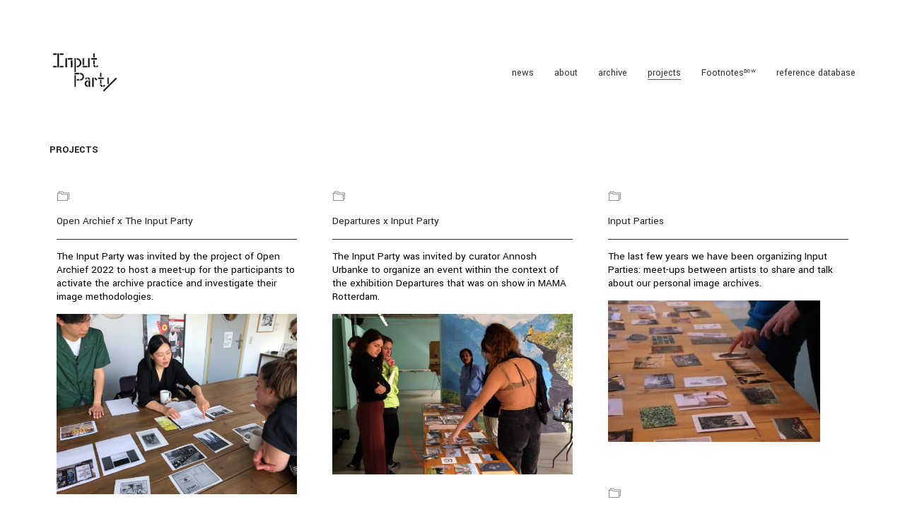

--- FILE ---
content_type: text/html; charset=UTF-8
request_url: https://inputparty.nl/projects/
body_size: 8250
content:
<!DOCTYPE html>

<html class="no-js" lang="en-US">
<head>
    <meta charset="UTF-8">
    <meta name="viewport" content="width=device-width, initial-scale=1.0">

	<title>projects &#8211; Input Party</title>
<link rel="preconnect" href="https://fonts.googleapis.com">
<link rel="preconnect" href="https://fonts.gstatic.com" crossorigin>
<link rel="preload" href="https://fonts.gstatic.com/s/librebaskerville/v9/kmKnZrc3Hgbbcjq75U4uslyuy4kn0qNZaxMaC82U.woff2" as="font" type="font/woff2" crossorigin>
<link rel="preload" href="https://fonts.gstatic.com/s/librebaskerville/v9/kmKhZrc3Hgbbcjq75U4uslyuy4kn0qNcWxEQDO-Wyrs.woff2" as="font" type="font/woff2" crossorigin>
<link rel="preload" href="https://fonts.gstatic.com/s/librebaskerville/v9/kmKiZrc3Hgbbcjq75U4uslyuy4kn0qviTgY3KcC-wLOj.woff2" as="font" type="font/woff2" crossorigin>
<link rel="preload" href="https://fonts.gstatic.com/s/yantramanav/v6/flUhRqu5zY00QEpyWJYWN59Yf_NeKBMet5Hg.woff2" as="font" type="font/woff2" crossorigin>
<link rel="preload" href="https://fonts.gstatic.com/s/yantramanav/v6/flU8Rqu5zY00QEpyWJYWN5fzXeZzCh40.woff2" as="font" type="font/woff2" crossorigin>
<link rel="preload" href="https://fonts.gstatic.com/s/yantramanav/v6/flUhRqu5zY00QEpyWJYWN59IePNeKBMet5Hg.woff2" as="font" type="font/woff2" crossorigin>
<meta name='robots' content='max-image-preview:large' />
<link rel='dns-prefetch' href='//fonts.googleapis.com' />
<link rel='dns-prefetch' href='//s.w.org' />
<link rel="alternate" type="application/rss+xml" title="Input Party &raquo; Feed" href="https://inputparty.nl/feed/" />
<link rel="alternate" type="application/rss+xml" title="Input Party &raquo; Comments Feed" href="https://inputparty.nl/comments/feed/" />
    <meta property="og:type" content="article">
    <meta property="og:title" content="projects">
    <meta property="og:url" content="https://inputparty.nl/projects/">
    <meta property="og:site_name" content="Input Party">

	
			<script>
			window._wpemojiSettings = {"baseUrl":"https:\/\/s.w.org\/images\/core\/emoji\/13.1.0\/72x72\/","ext":".png","svgUrl":"https:\/\/s.w.org\/images\/core\/emoji\/13.1.0\/svg\/","svgExt":".svg","source":{"concatemoji":"https:\/\/inputparty.nl\/wp-includes\/js\/wp-emoji-release.min.js?ver=5.8.12"}};
			!function(e,a,t){var n,r,o,i=a.createElement("canvas"),p=i.getContext&&i.getContext("2d");function s(e,t){var a=String.fromCharCode;p.clearRect(0,0,i.width,i.height),p.fillText(a.apply(this,e),0,0);e=i.toDataURL();return p.clearRect(0,0,i.width,i.height),p.fillText(a.apply(this,t),0,0),e===i.toDataURL()}function c(e){var t=a.createElement("script");t.src=e,t.defer=t.type="text/javascript",a.getElementsByTagName("head")[0].appendChild(t)}for(o=Array("flag","emoji"),t.supports={everything:!0,everythingExceptFlag:!0},r=0;r<o.length;r++)t.supports[o[r]]=function(e){if(!p||!p.fillText)return!1;switch(p.textBaseline="top",p.font="600 32px Arial",e){case"flag":return s([127987,65039,8205,9895,65039],[127987,65039,8203,9895,65039])?!1:!s([55356,56826,55356,56819],[55356,56826,8203,55356,56819])&&!s([55356,57332,56128,56423,56128,56418,56128,56421,56128,56430,56128,56423,56128,56447],[55356,57332,8203,56128,56423,8203,56128,56418,8203,56128,56421,8203,56128,56430,8203,56128,56423,8203,56128,56447]);case"emoji":return!s([10084,65039,8205,55357,56613],[10084,65039,8203,55357,56613])}return!1}(o[r]),t.supports.everything=t.supports.everything&&t.supports[o[r]],"flag"!==o[r]&&(t.supports.everythingExceptFlag=t.supports.everythingExceptFlag&&t.supports[o[r]]);t.supports.everythingExceptFlag=t.supports.everythingExceptFlag&&!t.supports.flag,t.DOMReady=!1,t.readyCallback=function(){t.DOMReady=!0},t.supports.everything||(n=function(){t.readyCallback()},a.addEventListener?(a.addEventListener("DOMContentLoaded",n,!1),e.addEventListener("load",n,!1)):(e.attachEvent("onload",n),a.attachEvent("onreadystatechange",function(){"complete"===a.readyState&&t.readyCallback()})),(n=t.source||{}).concatemoji?c(n.concatemoji):n.wpemoji&&n.twemoji&&(c(n.twemoji),c(n.wpemoji)))}(window,document,window._wpemojiSettings);
		</script>
		<style>
img.wp-smiley,
img.emoji {
	display: inline !important;
	border: none !important;
	box-shadow: none !important;
	height: 1em !important;
	width: 1em !important;
	margin: 0 .07em !important;
	vertical-align: -0.1em !important;
	background: none !important;
	padding: 0 !important;
}
</style>
	<link rel='stylesheet' id='layerslider-css'  href='https://inputparty.nl/wp-content/plugins/LayerSlider/assets/static/layerslider/css/layerslider.css?ver=6.11.8' media='all' />
<link rel='stylesheet' id='ls-google-fonts-css'  href='https://fonts.googleapis.com/css?family=Lato:100,300,regular,700,900%7COpen+Sans:300%7CIndie+Flower:regular%7COswald:300,regular,700&#038;subset=latin%2Clatin-ext' media='all' />
<link rel='stylesheet' id='wp-block-library-css'  href='https://inputparty.nl/wp-includes/css/dist/block-library/style.min.css?ver=5.8.12' media='all' />
<link rel='stylesheet' id='wp-components-css'  href='https://inputparty.nl/wp-includes/css/dist/components/style.min.css?ver=5.8.12' media='all' />
<link rel='stylesheet' id='wp-block-editor-css'  href='https://inputparty.nl/wp-includes/css/dist/block-editor/style.min.css?ver=5.8.12' media='all' />
<link rel='stylesheet' id='wp-nux-css'  href='https://inputparty.nl/wp-includes/css/dist/nux/style.min.css?ver=5.8.12' media='all' />
<link rel='stylesheet' id='wp-reusable-blocks-css'  href='https://inputparty.nl/wp-includes/css/dist/reusable-blocks/style.min.css?ver=5.8.12' media='all' />
<link rel='stylesheet' id='wp-editor-css'  href='https://inputparty.nl/wp-includes/css/dist/editor/style.min.css?ver=5.8.12' media='all' />
<link rel='stylesheet' id='my_block-gvb-style-css-css'  href='https://inputparty.nl/wp-content/plugins/variable-column-block/dist/blocks.style.build.css?ver=5.8.12' media='all' />
<link rel='stylesheet' id='fontawesome-free-css'  href='https://inputparty.nl/wp-content/plugins/getwid/vendors/fontawesome-free/css/all.min.css?ver=5.5.0' media='all' />
<link rel='stylesheet' id='slick-css'  href='https://inputparty.nl/wp-content/plugins/getwid/vendors/slick/slick/slick.min.css?ver=1.9.0' media='all' />
<link rel='stylesheet' id='slick-theme-css'  href='https://inputparty.nl/wp-content/plugins/getwid/vendors/slick/slick/slick-theme.min.css?ver=1.9.0' media='all' />
<link rel='stylesheet' id='magnific-popup-css'  href='https://inputparty.nl/wp-content/plugins/getwid/vendors/magnific-popup/magnific-popup.min.css?ver=1.1.0' media='all' />
<link rel='stylesheet' id='getwid-blocks-css'  href='https://inputparty.nl/wp-content/plugins/getwid/assets/css/blocks.style.css?ver=1.7.4' media='all' />
<style id='getwid-blocks-inline-css'>
.wp-block-getwid-section .wp-block-getwid-section__wrapper .wp-block-getwid-section__inner-wrapper{max-width: 945px;}
</style>
<link rel='stylesheet' id='js_composer_front-css'  href='https://inputparty.nl/wp-content/plugins/js_composer/assets/css/js_composer.min.css?ver=6.7.0' media='all' />
<link rel='stylesheet' id='kalium-bootstrap-css-css'  href='https://inputparty.nl/wp-content/themes/kalium/assets/css/bootstrap.min.css?ver=3.4.2.001' media='all' />
<link rel='stylesheet' id='kalium-theme-base-css-css'  href='https://inputparty.nl/wp-content/themes/kalium/assets/css/base.min.css?ver=3.4.2.001' media='all' />
<link rel='stylesheet' id='kalium-theme-style-new-css-css'  href='https://inputparty.nl/wp-content/themes/kalium/assets/css/new/style.min.css?ver=3.4.2.001' media='all' />
<link rel='stylesheet' id='kalium-theme-other-css-css'  href='https://inputparty.nl/wp-content/themes/kalium/assets/css/other.min.css?ver=3.4.2.001' media='all' />
<link rel='stylesheet' id='kalium-style-css-css'  href='https://inputparty.nl/wp-content/themes/kalium/style.css?ver=3.4.2.001' media='all' />
<link rel='stylesheet' id='custom-skin-css'  href='https://inputparty.nl/wp-content/themes/kalium/assets/css/custom-skin.css?ver=19fbef545aa9e11556b090e8bab9026e' media='all' />
<link rel='stylesheet' id='typolab-libre-baskerville-font-3-css'  href='https://fonts.googleapis.com/css2?family=Libre+Baskerville%3Aital%2Cwght%400%2C400%3B0%2C700%3B1%2C400&#038;display=swap&#038;ver=3.4.2' media='all' />
<link rel='stylesheet' id='typolab-yantramanav-font-4-css'  href='https://fonts.googleapis.com/css2?family=Yantramanav%3Awght%40300%3B400%3B700&#038;display=swap&#038;ver=3.4.2' media='all' />
    <script type="text/javascript">
		var ajaxurl = ajaxurl || 'https://inputparty.nl/wp-admin/admin-ajax.php';
		    </script>
	
<style data-custom-selectors>.basker{font-family:"Libre Baskerville";font-style:normal;font-weight:normal;font-size:14px}basker{font-family:"Libre Baskerville";font-style:normal;font-weight:normal;font-size:14px}H6{font-family:"Libre Baskerville";font-style:normal;font-weight:700;text-transform:uppercase;font-size:24px;letter-spacing:0.5px}h3{font-family:"Libre Baskerville";font-style:normal;font-weight:700;text-transform:capitalize}</style>
<style data-base-selectors>body{font-family:"Yantramanav";font-style:normal;font-weight:normal}h1, .h1, .section-title h1, h2, .h2, .single-post .post-comments--section-title h2, .section-title h2, h3, .h3, .section-title h3, h4, .h4, .section-title h4, h5, .h5, h6, .h6{font-family:"Yantramanav";font-style:normal;font-weight:700}p, .section-title p{font-family:"Yantramanav";font-style:normal;font-weight:normal}</style>
<style data-custom-selectors>h3{font-family:"Yantramanav";font-style:normal;font-weight:700;text-transform:uppercase;font-size:12px}yan{font-size:16px}</style><script type='text/javascript' src='https://inputparty.nl/wp-includes/js/jquery/jquery.min.js?ver=3.6.0' id='jquery-core-js'></script>
<script type='text/javascript' src='https://inputparty.nl/wp-includes/js/jquery/jquery-migrate.min.js?ver=3.3.2' id='jquery-migrate-js'></script>
<script type='text/javascript' id='layerslider-utils-js-extra'>
/* <![CDATA[ */
var LS_Meta = {"v":"6.11.8","fixGSAP":"1"};
/* ]]> */
</script>
<script type='text/javascript' src='https://inputparty.nl/wp-content/plugins/LayerSlider/assets/static/layerslider/js/layerslider.utils.js?ver=6.11.8' id='layerslider-utils-js'></script>
<script type='text/javascript' src='https://inputparty.nl/wp-content/plugins/LayerSlider/assets/static/layerslider/js/layerslider.kreaturamedia.jquery.js?ver=6.11.8' id='layerslider-js'></script>
<script type='text/javascript' src='https://inputparty.nl/wp-content/plugins/LayerSlider/assets/static/layerslider/js/layerslider.transitions.js?ver=6.11.8' id='layerslider-transitions-js'></script>
<meta name="generator" content="Powered by LayerSlider 6.11.8 - Multi-Purpose, Responsive, Parallax, Mobile-Friendly Slider Plugin for WordPress." />
<!-- LayerSlider updates and docs at: https://layerslider.kreaturamedia.com -->
<link rel="https://api.w.org/" href="https://inputparty.nl/wp-json/" /><link rel="alternate" type="application/json" href="https://inputparty.nl/wp-json/wp/v2/pages/1435" /><link rel="EditURI" type="application/rsd+xml" title="RSD" href="https://inputparty.nl/xmlrpc.php?rsd" />
<link rel="wlwmanifest" type="application/wlwmanifest+xml" href="https://inputparty.nl/wp-includes/wlwmanifest.xml" /> 
<meta name="generator" content="WordPress 5.8.12" />
<link rel="canonical" href="https://inputparty.nl/projects/" />
<link rel='shortlink' href='https://inputparty.nl/?p=1435' />
<link rel="alternate" type="application/json+oembed" href="https://inputparty.nl/wp-json/oembed/1.0/embed?url=https%3A%2F%2Finputparty.nl%2Fprojects%2F" />
<link rel="alternate" type="text/xml+oembed" href="https://inputparty.nl/wp-json/oembed/1.0/embed?url=https%3A%2F%2Finputparty.nl%2Fprojects%2F&#038;format=xml" />
<style id="theme-custom-css">}.titlepostgrid{font-weight: bold;font-size: 16px;}.projecttext{width:30%}.wp-block-column p{width:80%;}.border{border:solid, black, 1px;color:black;}.header-logo {    font-size: 16px !important;}a{color:black;}.archivetitle{font-size:10px !important;}h2{font-size:16px !important;}h3{font-size:14px !important;}h4{font-size:14px !important;text-transform: uppercase;}.portfolio-holder .item-box .info{padding:0px;}.header-logo{font-size:14px;}.intro{width:100%;;font-size:14px;margin:0px;}.richtlijnen{font-size:16px;}.borderblock{border:2px;border:black;}.main-header{padding-top:20px;padding-bottom:20px;}.main-header.menu-type-standard-menu .standard-menu-container ul.menu>li>a{font-size:14px !important;}.wrapper a:after {    content: '';    overflow: hidden;    position: absolute;    left: 0;    display: block;    width: 0;    background-color: #fffff;-webkit-transition-duration: 0s !important;-moz-transition-duration: 0s !important;-o-transition-duration: 0s !important;transition-duration: 0s !important;}.wrapper a:hover {-webkit-transition-duration: 0s !important;-moz-transition-duration: 0s !important;-o-transition-duration: 0s !important;transition-duration: 0s !important;}.vc_grid-item {border:1px;border-color:black;}.vc_btn3.vc_btn3-color-white, .vc_btn3.vc_btn3-color-white.vc_btn3-style-flat a:hover{background-color: #fffff !important;}div.pp_default .pp_expand {display: none!important;}div.pp_default .pp_nav { display: none!important;}div.pp_default .pp_gallery { display: none!important;}div.pp_default .pp_close { background: url(https://upload.wikimedia.org/wikipedia/commons/a/a0/OOjs_UI_icon_close.svg) 2px 1px no-repeat !important;}.vc_icon_element.vc_icon_element-outer .vc_icon_element-inner {    text-align: center;    display: inline-block;    border: 2px solid transparent;    width: 1em;    height: 1em;    box-sizing: content-box;    position: relative;}.date{font-size:90%;padding-left:30%;}.lijn hr {border:solid, black, 1px;}.vc_images_carousel .vc_carousel-control {    position: absolute;    padding: 0;    top: 50%;    left: 0;    bottom: 0;    margin-top: -15px;    width: 60px;    height: 30px;    color: white;background-color:black;    font-size: 60px;opacity:0;    text-align: center;    -webkit-tap-highlight-color: transparent;}.lg-outer .lg-thumb-outer{display:none;}.lg-outer.lg-pull-caption-up.lg-thumb-open .lg-sub-html{bottom:0px;}</style><script>var mobile_menu_breakpoint = 768;</script><style data-appended-custom-css="true">@media screen and (min-width:769px) { .mobile-menu-wrapper,.mobile-menu-overlay,.header-block__item--mobile-menu-toggle {display: none;} }</style><style data-appended-custom-css="true">@media screen and (max-width:768px) { .header-block__item--standard-menu-container {display: none;} }</style><meta name="generator" content="Powered by WPBakery Page Builder - drag and drop page builder for WordPress."/>
<meta name="generator" content="Powered by Slider Revolution 6.5.5 - responsive, Mobile-Friendly Slider Plugin for WordPress with comfortable drag and drop interface." />
<link rel="icon" href="https://inputparty.nl/wp-content/uploads/2021/07/cropped-favicon2-32x32.png" sizes="32x32" />
<link rel="icon" href="https://inputparty.nl/wp-content/uploads/2021/07/cropped-favicon2-192x192.png" sizes="192x192" />
<link rel="apple-touch-icon" href="https://inputparty.nl/wp-content/uploads/2021/07/cropped-favicon2-180x180.png" />
<meta name="msapplication-TileImage" content="https://inputparty.nl/wp-content/uploads/2021/07/cropped-favicon2-270x270.png" />
<script type="text/javascript">function setREVStartSize(e){
			//window.requestAnimationFrame(function() {				 
				window.RSIW = window.RSIW===undefined ? window.innerWidth : window.RSIW;	
				window.RSIH = window.RSIH===undefined ? window.innerHeight : window.RSIH;	
				try {								
					var pw = document.getElementById(e.c).parentNode.offsetWidth,
						newh;
					pw = pw===0 || isNaN(pw) ? window.RSIW : pw;
					e.tabw = e.tabw===undefined ? 0 : parseInt(e.tabw);
					e.thumbw = e.thumbw===undefined ? 0 : parseInt(e.thumbw);
					e.tabh = e.tabh===undefined ? 0 : parseInt(e.tabh);
					e.thumbh = e.thumbh===undefined ? 0 : parseInt(e.thumbh);
					e.tabhide = e.tabhide===undefined ? 0 : parseInt(e.tabhide);
					e.thumbhide = e.thumbhide===undefined ? 0 : parseInt(e.thumbhide);
					e.mh = e.mh===undefined || e.mh=="" || e.mh==="auto" ? 0 : parseInt(e.mh,0);		
					if(e.layout==="fullscreen" || e.l==="fullscreen") 						
						newh = Math.max(e.mh,window.RSIH);					
					else{					
						e.gw = Array.isArray(e.gw) ? e.gw : [e.gw];
						for (var i in e.rl) if (e.gw[i]===undefined || e.gw[i]===0) e.gw[i] = e.gw[i-1];					
						e.gh = e.el===undefined || e.el==="" || (Array.isArray(e.el) && e.el.length==0)? e.gh : e.el;
						e.gh = Array.isArray(e.gh) ? e.gh : [e.gh];
						for (var i in e.rl) if (e.gh[i]===undefined || e.gh[i]===0) e.gh[i] = e.gh[i-1];
											
						var nl = new Array(e.rl.length),
							ix = 0,						
							sl;					
						e.tabw = e.tabhide>=pw ? 0 : e.tabw;
						e.thumbw = e.thumbhide>=pw ? 0 : e.thumbw;
						e.tabh = e.tabhide>=pw ? 0 : e.tabh;
						e.thumbh = e.thumbhide>=pw ? 0 : e.thumbh;					
						for (var i in e.rl) nl[i] = e.rl[i]<window.RSIW ? 0 : e.rl[i];
						sl = nl[0];									
						for (var i in nl) if (sl>nl[i] && nl[i]>0) { sl = nl[i]; ix=i;}															
						var m = pw>(e.gw[ix]+e.tabw+e.thumbw) ? 1 : (pw-(e.tabw+e.thumbw)) / (e.gw[ix]);					
						newh =  (e.gh[ix] * m) + (e.tabh + e.thumbh);
					}
					var el = document.getElementById(e.c);
					if (el!==null && el) el.style.height = newh+"px";					
					el = document.getElementById(e.c+"_wrapper");
					if (el!==null && el) {
						el.style.height = newh+"px";
						el.style.display = "block";
					}
				} catch(e){
					console.log("Failure at Presize of Slider:" + e)
				}					   
			//});
		  };</script>
<style type="text/css" data-type="vc_shortcodes-custom-css">.vc_custom_1653031217324{background-color: #ffffff !important;border-radius: 2px !important;}</style><noscript><style> .wpb_animate_when_almost_visible { opacity: 1; }</style></noscript></head>
<body class="page-template-default page page-id-1435 has-page-borders wpb-js-composer js-comp-ver-6.7.0 vc_responsive">

<style data-appended-custom-css="true">.page-border > .top-border, .page-border > .right-border, .page-border > .bottom-border, .page-border > .left-border {padding: 0px; background: #0a0909 !important;}</style><style data-appended-custom-css="true">@media screen and (min-width: 768px) { body > .wrapper, .top-menu-container, .portfolio-description-container, .single-portfolio-holder .portfolio-navigation, .portfolio-slider-nav, .site-footer, .woocommerce-demo-store .woocommerce-store-notice, .fullscreen-menu-footer {margin: 0px;} }</style><style data-appended-custom-css="true">@media screen and (min-width: 992px) { .site-footer.fixed-footer {left: 0px; right: 0px;} }</style><style data-appended-custom-css="true">.main-header.fullwidth-header, demo_store, .nivo-lightbox-theme-default .nivo-lightbox-close {margin-left: 0px; margin-right: 0px;}</style><style data-appended-custom-css="true">.nivo-lightbox-theme-default .nivo-lightbox-close {margin-top: 0px; margin-top: 0px;}</style><style data-appended-custom-css="true">body {height: calc(100% - 0px); min-height: calc(100% - 0px);}</style><style data-appended-custom-css="true">.has-page-borders.has-fixed-footer .wrapper {min-height: calc(100vh - 0px);}</style><div class="page-border" data-wow-duration="1s" data-wow-delay="0.2s">
	<div class="top-border"></div>
	<div class="right-border"></div>
	<div class="bottom-border"></div>
	<div class="left-border"></div>
</div>
<div class="mobile-menu-wrapper mobile-menu-slide">

    <div class="mobile-menu-container">

		<ul id="menu-home" class="menu"><li id="menu-item-54" class="menu-item menu-item-type-post_type menu-item-object-page menu-item-home menu-item-54"><a href="https://inputparty.nl/">news</a></li>
<li id="menu-item-68" class="menu-item menu-item-type-post_type menu-item-object-page menu-item-68"><a href="https://inputparty.nl/info/">about</a></li>
<li id="menu-item-2581" class="menu-item menu-item-type-post_type menu-item-object-page menu-item-2581"><a href="https://inputparty.nl/archive/">archive</a></li>
<li id="menu-item-1453" class="menu-item menu-item-type-post_type menu-item-object-page current-menu-item page_item page-item-1435 current_page_item menu-item-1453"><a href="https://inputparty.nl/projects/" aria-current="page">projects</a></li>
<li id="menu-item-3460" class="menu-item menu-item-type-post_type menu-item-object-page menu-item-3460"><a href="https://inputparty.nl/footnotes/">Footnotesⁿᵉʷ</a></li>
<li id="menu-item-1258" class="menu-item menu-item-type-post_type menu-item-object-page menu-item-1258"><a href="https://inputparty.nl/referencedatabase/">reference database</a></li>
</ul>
		            <form role="search" method="get" class="search-form" action="https://inputparty.nl/">
                <input type="search" class="search-field" placeholder="Search site..." value="" name="s" id="search_mobile_inp"/>

                <label for="search_mobile_inp">
                    <i class="fa fa-search"></i>
                </label>

                <input type="submit" class="search-submit" value="Go"/>
            </form>
		
		
		
    </div>

</div>

<div class="mobile-menu-overlay"></div>
<div class="wrapper" id="main-wrapper">

	    <header class="site-header main-header menu-type-standard-menu">

		<div class="header-block">

	
	<div class="header-block__row-container container">

		<div class="header-block__row header-block__row--main">
			        <div class="header-block__column header-block__logo header-block--auto-grow">
			<style data-appended-custom-css="true">.logo-image {width:100px;height:65px;}</style><style data-appended-custom-css="true">@media screen and (max-width: 768px) { .logo-image {width:100px;height:65px;} }</style>    <a href="https://inputparty.nl" class="header-logo logo-image">
		            <img src="https://inputparty.nl/wp-content/uploads/2020/01/INPUT_PARTY_LOGO-2.png" class="main-logo" width="100" height="100" alt="Input Party"/>
		    </a>
        </div>
		        <div class="header-block__column header-block--content-right header-block--align-right">

            <div class="header-block__items-row">
				<div class="header-block__item header-block__item--type-menu-main-menu header-block__item--standard-menu-container"><div class="standard-menu-container menu-skin-dark"><nav class="nav-container-main-menu"><ul id="menu-home-1" class="menu"><li class="menu-item menu-item-type-post_type menu-item-object-page menu-item-home menu-item-54"><a href="https://inputparty.nl/"><span>news</span></a></li>
<li class="menu-item menu-item-type-post_type menu-item-object-page menu-item-68"><a href="https://inputparty.nl/info/"><span>about</span></a></li>
<li class="menu-item menu-item-type-post_type menu-item-object-page menu-item-2581"><a href="https://inputparty.nl/archive/"><span>archive</span></a></li>
<li class="menu-item menu-item-type-post_type menu-item-object-page current-menu-item page_item page-item-1435 current_page_item menu-item-1453"><a href="https://inputparty.nl/projects/" aria-current="page"><span>projects</span></a></li>
<li class="menu-item menu-item-type-post_type menu-item-object-page menu-item-3460"><a href="https://inputparty.nl/footnotes/"><span>Footnotesⁿᵉʷ</span></a></li>
<li class="menu-item menu-item-type-post_type menu-item-object-page menu-item-1258"><a href="https://inputparty.nl/referencedatabase/"><span>reference database</span></a></li>
</ul></nav></div></div><div class="header-block__item header-block__item--type-menu-main-menu header-block__item--mobile-menu-toggle"><a href="#" class="toggle-bars menu-skin-dark" aria-label="Toggle navigation" data-action="mobile-menu">            <span class="toggle-bars__column toggle-bars__column--right">
                <span class="toggle-bars__text toggle-bars__text--show">MENU</span>
                <span class="toggle-bars__text toggle-bars__text--hide">CLOSE</span>
            </span>
			</a></div>            </div>

        </div>
				</div>

	</div>

	
</div>

    </header>

    <div class="vc-container">
		<div class="vc-row-container container"><div class="vc_row wpb_row vc_row-fluid"><div class="wpb_column vc_column_container vc_col-sm-12"><div class="vc_column-inner"><div class="wpb_wrapper"><div class="section-title ">
    <H3>Projects</H3>
</div>
<div class="vc_grid-container-wrapper vc_clearfix vc_grid-animation-zoomIn">
	<div class="vc_grid-container vc_clearfix wpb_content_element vc_masonry_grid vc_custom_1653031217324" data-initial-loading-animation="zoomIn" data-vc-grid-settings="{&quot;page_id&quot;:1435,&quot;style&quot;:&quot;all-masonry&quot;,&quot;action&quot;:&quot;vc_get_vc_grid_data&quot;,&quot;shortcode_id&quot;:&quot;1653031203546-7e988fa3-151f-6&quot;,&quot;tag&quot;:&quot;vc_masonry_grid&quot;}" data-vc-request="https://inputparty.nl/wp-admin/admin-ajax.php" data-vc-post-id="1435" data-vc-public-nonce="fb7a407698">
		
	</div>
</div></div></div></div><div class="wpb_column vc_column_container vc_col-sm-12"><div class="vc_column-inner"><div class="wpb_wrapper"></div></div></div><div class="wpb_column vc_column_container vc_col-sm-12"><div class="vc_column-inner"><div class="wpb_wrapper"></div></div></div></div></div>
    </div>
</div><!-- .wrapper -->

		<script type="text/javascript">
			window.RS_MODULES = window.RS_MODULES || {};
			window.RS_MODULES.modules = window.RS_MODULES.modules || {};
			window.RS_MODULES.waiting = window.RS_MODULES.waiting || [];
			window.RS_MODULES.defered = true;
			window.RS_MODULES.moduleWaiting = window.RS_MODULES.moduleWaiting || {};
			window.RS_MODULES.type = 'compiled';
		</script>
		<!-- Matomo --><script type="text/javascript">
var _paq = window._paq = window._paq || [];
_paq.push(['disableCookies']);_paq.push(['trackPageView']);_paq.push(['enableLinkTracking']);_paq.push(['alwaysUseSendBeacon']);_paq.push(['setTrackerUrl', "\/\/inputparty.nl\/wp-content\/plugins\/matomo\/app\/matomo.php"]);_paq.push(['setSiteId', '1']);var d=document, g=d.createElement('script'), s=d.getElementsByTagName('script')[0];
g.type='text/javascript'; g.async=true; g.src="\/\/inputparty.nl\/wp-content\/uploads\/matomo\/matomo.js"; s.parentNode.insertBefore(g,s);
</script>
<!-- End Matomo Code --><script type="application/ld+json">{"@context":"https:\/\/schema.org\/","@type":"Organization","name":"Input Party","url":"https:\/\/inputparty.nl","logo":"https:\/\/inputparty.nl\/wp-content\/uploads\/2020\/01\/INPUT_PARTY_LOGO-2.png"}</script><script type="text/html" id="wpb-modifications"></script><link rel='stylesheet' id='lightbox2-css'  href='https://inputparty.nl/wp-content/plugins/js_composer/assets/lib/bower/lightbox2/dist/css/lightbox.min.css?ver=6.7.0' media='all' />
<link rel='stylesheet' id='vc_pageable_owl-carousel-css-css'  href='https://inputparty.nl/wp-content/plugins/js_composer/assets/lib/owl-carousel2-dist/assets/owl.min.css?ver=6.7.0' media='all' />
<link rel='stylesheet' id='vc_animate-css-css'  href='https://inputparty.nl/wp-content/plugins/js_composer/assets/lib/bower/animate-css/animate.min.css?ver=6.7.0' media='all' />
<link rel='stylesheet' id='kalium-fontawesome-css-css'  href='https://inputparty.nl/wp-content/themes/kalium/assets/vendors/font-awesome/css/all.min.css?ver=3.4.2.001' media='all' />
<link rel='stylesheet' id='rs-plugin-settings-css'  href='https://inputparty.nl/wp-content/plugins/revslider/public/assets/css/rs6.css?ver=6.5.5' media='all' />
<style id='rs-plugin-settings-inline-css'>
#rs-demo-id {}
</style>
<script type='text/javascript' src='https://inputparty.nl/wp-content/plugins/variable-column-block/dist/frontend.js?ver=5.8.12' id='my_block-gvb-block-frontend-js-js'></script>
<script type='text/javascript' id='getwid-blocks-frontend-js-js-extra'>
/* <![CDATA[ */
var Getwid = {"settings":[],"ajax_url":"https:\/\/inputparty.nl\/wp-admin\/admin-ajax.php","nonces":{"recaptcha_v2_contact_form":"43f6c7c2c7"}};
/* ]]> */
</script>
<script type='text/javascript' src='https://inputparty.nl/wp-content/plugins/getwid/assets/js/frontend.blocks.js?ver=1.7.4' id='getwid-blocks-frontend-js-js'></script>
<script type='text/javascript' src='https://inputparty.nl/wp-content/plugins/revslider/public/assets/js/rbtools.min.js?ver=6.5.5' defer async id='tp-tools-js'></script>
<script type='text/javascript' src='https://inputparty.nl/wp-content/plugins/revslider/public/assets/js/rs6.min.js?ver=6.5.5' defer async id='revmin-js'></script>
<script type='text/javascript' src='https://inputparty.nl/wp-content/themes/kalium/assets/vendors/gsap/gsap.min.js?ver=3.4.2.001' id='kalium-gsap-js-js'></script>
<script type='text/javascript' src='https://inputparty.nl/wp-content/themes/kalium/assets/vendors/gsap/ScrollToPlugin.min.js?ver=3.4.2.001' id='kalium-gsap-scrollto-js-js'></script>
<script type='text/javascript' src='https://inputparty.nl/wp-content/themes/kalium/assets/vendors/scrollmagic/ScrollMagic.min.js?ver=3.4.2.001' id='kalium-scrollmagic-js-js'></script>
<script type='text/javascript' src='https://inputparty.nl/wp-content/themes/kalium/assets/vendors/scrollmagic/plugins/animation.gsap.min.js?ver=3.4.2.001' id='kalium-scrollmagic-gsap-js-js'></script>
<script type='text/javascript' src='https://inputparty.nl/wp-includes/js/wp-embed.min.js?ver=5.8.12' id='wp-embed-js'></script>
<script type='text/javascript' src='https://inputparty.nl/wp-content/plugins/js_composer/assets/js/dist/js_composer_front.min.js?ver=6.7.0' id='wpb_composer_front_js-js'></script>
<script type='text/javascript' src='https://inputparty.nl/wp-content/plugins/js_composer/assets/lib/bower/lightbox2/dist/js/lightbox.min.js?ver=6.7.0' id='lightbox2-js'></script>
<script type='text/javascript' src='https://inputparty.nl/wp-content/plugins/js_composer/assets/lib/bower/masonry/dist/masonry.pkgd.min.js?ver=6.7.0' id='vc_masonry-js'></script>
<script type='text/javascript' src='https://inputparty.nl/wp-content/plugins/js_composer/assets/lib/owl-carousel2-dist/owl.carousel.min.js?ver=6.7.0' id='vc_pageable_owl-carousel-js'></script>
<script type='text/javascript' src='https://inputparty.nl/wp-content/plugins/js_composer/assets/lib/bower/imagesloaded/imagesloaded.pkgd.min.js?ver=6.7.0' id='vc_grid-js-imagesloaded-js'></script>
<script type='text/javascript' src='https://inputparty.nl/wp-includes/js/underscore.min.js?ver=1.13.1' id='underscore-js'></script>
<script type='text/javascript' src='https://inputparty.nl/wp-content/plugins/js_composer/assets/lib/vc_waypoints/vc-waypoints.min.js?ver=6.7.0' id='vc_waypoints-js'></script>
<script type='text/javascript' src='https://inputparty.nl/wp-content/plugins/js_composer/assets/js/dist/vc_grid.min.js?ver=6.7.0' id='vc_grid-js'></script>
<script type='text/javascript' id='kalium-main-js-js-before'>
var _k = _k || {}; _k.enqueueAssets = {"js":{"light-gallery":[{"src":"https:\/\/inputparty.nl\/wp-content\/themes\/kalium\/assets\/vendors\/light-gallery\/lightgallery-all.min.js"}],"videojs":[{"src":"https:\/\/inputparty.nl\/wp-content\/themes\/kalium\/assets\/vendors\/video-js\/video.min.js"}]},"css":{"light-gallery":[{"src":"https:\/\/inputparty.nl\/wp-content\/themes\/kalium\/assets\/vendors\/light-gallery\/css\/lightgallery.min.css"},{"src":"https:\/\/inputparty.nl\/wp-content\/themes\/kalium\/assets\/vendors\/light-gallery\/css\/lg-transitions.min.css"}],"videojs":[{"src":"https:\/\/inputparty.nl\/wp-content\/themes\/kalium\/assets\/vendors\/video-js\/video-js.min.css"}]}};
var _k = _k || {}; _k.require = function(e){var t=e instanceof Array?e:[e],r=function(e){var t,t;e.match(/\.js(\?.*)?$/)?(t=document.createElement("script")).src=e:((t=document.createElement("link")).rel="stylesheet",t.href=e);var r=!1,a=jQuery("[data-deploader]").each((function(t,a){e!=jQuery(a).attr("src")&&e!=jQuery(a).attr("href")||(r=!0)})).length;r||(t.setAttribute("data-deploader",a),jQuery("head").append(t))},a;return new Promise((function(e,a){var n=0,c=function(t){if(t&&t.length){var a=t.shift(),n=a.match(/\.js(\?.*)?$/)?"script":"text";jQuery.ajax({dataType:n,url:a,cache:!0}).success((function(){r(a)})).always((function(){a.length&&c(t)}))}else e()};c(t)}))};;
</script>
<script type='text/javascript' src='https://inputparty.nl/wp-content/themes/kalium/assets/js/main.min.js?ver=3.4.2.001' id='kalium-main-js-js'></script>

<!-- TET: 0.130279 / 3.4.2 -->
</body>
</html>

--- FILE ---
content_type: text/html; charset=UTF-8
request_url: https://inputparty.nl/wp-admin/admin-ajax.php
body_size: 3719
content:
<style data-type="vc_shortcodes-custom-css">.vc_custom_1591631907913{margin-left: 0px !important;border-left-width: 0px !important;padding-left: 0px !important;}.vc_custom_1619773510234{margin-left: 0px !important;border-left-width: 0px !important;padding-left: 0px !important;}</style><style>
img.wp-smiley,
img.emoji {
	display: inline !important;
	border: none !important;
	box-shadow: none !important;
	height: 1em !important;
	width: 1em !important;
	margin: 0 .07em !important;
	vertical-align: -0.1em !important;
	background: none !important;
	padding: 0 !important;
}
</style>
	<link rel='stylesheet' id='dashicons-css'  href='https://inputparty.nl/wp-includes/css/dashicons.min.css?ver=5.8.12' media='all' />
<link rel='stylesheet' id='thickbox-css'  href='https://inputparty.nl/wp-includes/js/thickbox/thickbox.css?ver=5.8.12' media='all' />
<link rel='stylesheet' id='kalium-font-lineaicons-css-css'  href='https://inputparty.nl/wp-content/themes/kalium/assets/css/fonts/linea-iconfont/linea-iconfont-admin.css?ver=3.4.2.001' media='all' />
<div class="vc_grid vc_row vc_grid-gutter-30px vc_pageable-wrapper vc_hook_hover" data-vc-pageable-content="true"><div class="vc_pageable-slide-wrapper vc_clearfix" data-vc-grid-content="true"><div class="vc_grid-item vc_clearfix vc_col-sm-4 vc_grid-item-zone-c-bottom"><div class="vc_grid-item-mini vc_clearfix "><div class="vc_gitem-animated-block" ></div><div class="vc_gitem-zone vc_gitem-zone-c"><div class="vc_gitem-zone-mini"><div class="vc_gitem_row vc_row vc_gitem-row-position-top"><div class="vc_col-sm-12 vc_gitem-col vc_gitem-col-align-"><div class="vc_icon_element vc_icon_element-outer vc_custom_1591631907913 folder  vc_icon_element-align-left"><div class="vc_icon_element-inner vc_icon_element-color-black  vc_icon_element-size-xs  vc_icon_element-style- vc_icon_element-background-color-grey" ><span class="vc_icon_element-icon icon-basic-folder-multiple" ></span></div></div><div class="vc_custom_heading font-1 vc_custom_1619773510234 vc_gitem-post-data vc_gitem-post-data-source-post_title" ><div style="text-align: left" ><a href="https://inputparty.nl/open-archief-x-the-input-party/" class="vc_gitem-link" title="Open Archief x The Input Party">Open Archief x The Input Party</a></div></div><div class="vc_separator wpb_content_element vc_separator_align_center vc_sep_width_100 vc_sep_pos_align_left vc_separator_no_text vc_sep_color_black" ><span class="vc_sep_holder vc_sep_holder_l"><span  class="vc_sep_line"></span></span><span class="vc_sep_holder vc_sep_holder_r"><span  class="vc_sep_line"></span></span>
</div><div class="vc_custom_heading vc_gitem-post-data vc_gitem-post-data-source-post_excerpt" ><div style="text-align: left" ><p>The Input Party was invited by the project of Open Archief 2022 to host a meet-up for the participants to activate the archive practice and investigate their image methodologies.</p>
</div></div>
	<div class="wpb_single_image wpb_content_element vc_align_">
		<figure class="wpb_wrapper vc_figure">
			<a href="https://inputparty.nl/open-archief-x-the-input-party/" class="vc_gitem-link vc_single_image-wrapper vc_box_border_grey" title="Open Archief x The Input Party"><img width="600" height="450" src="https://inputparty.nl/wp-content/uploads/2022/05/IMG_3712-1-600x450.jpg" class="vc_single_image-img attachment-medium" alt="" loading="lazy" /></a>
		</figure>
	</div>
<div class="vc_gitem-post-meta-field-jaartal vc_gitem-align-left"></div></div></div></div></div></div><div class="vc_clearfix"></div></div><div class="vc_grid-item vc_clearfix vc_col-sm-4 vc_grid-item-zone-c-bottom"><div class="vc_grid-item-mini vc_clearfix "><div class="vc_gitem-animated-block" ></div><div class="vc_gitem-zone vc_gitem-zone-c"><div class="vc_gitem-zone-mini"><div class="vc_gitem_row vc_row vc_gitem-row-position-top"><div class="vc_col-sm-12 vc_gitem-col vc_gitem-col-align-"><div class="vc_icon_element vc_icon_element-outer vc_custom_1591631907913 folder  vc_icon_element-align-left"><div class="vc_icon_element-inner vc_icon_element-color-black  vc_icon_element-size-xs  vc_icon_element-style- vc_icon_element-background-color-grey" ><span class="vc_icon_element-icon icon-basic-folder-multiple" ></span></div></div><div class="vc_custom_heading font-1 vc_custom_1619773510234 vc_gitem-post-data vc_gitem-post-data-source-post_title" ><div style="text-align: left" ><a href="https://inputparty.nl/departures-x-input-party/" class="vc_gitem-link" title="Departures x Input Party">Departures x Input Party</a></div></div><div class="vc_separator wpb_content_element vc_separator_align_center vc_sep_width_100 vc_sep_pos_align_left vc_separator_no_text vc_sep_color_black" ><span class="vc_sep_holder vc_sep_holder_l"><span  class="vc_sep_line"></span></span><span class="vc_sep_holder vc_sep_holder_r"><span  class="vc_sep_line"></span></span>
</div><div class="vc_custom_heading vc_gitem-post-data vc_gitem-post-data-source-post_excerpt" ><div style="text-align: left" ><p>The Input Party was invited by curator Annosh Urbanke to organize an event within the context of the exhibition Departures that was on show in MAMA Rotterdam.</p>
</div></div>
	<div class="wpb_single_image wpb_content_element vc_align_">
		<figure class="wpb_wrapper vc_figure">
			<a href="https://inputparty.nl/departures-x-input-party/" class="vc_gitem-link vc_single_image-wrapper vc_box_border_grey" title="Departures x Input Party"><img width="600" height="400" src="https://inputparty.nl/wp-content/uploads/2021/10/DSCF8420-2-600x400.jpg" class="vc_single_image-img attachment-medium" alt="" loading="lazy" srcset="https://inputparty.nl/wp-content/uploads/2021/10/DSCF8420-2-600x400.jpg 600w, https://inputparty.nl/wp-content/uploads/2021/10/DSCF8420-2-768x512.jpg 768w, https://inputparty.nl/wp-content/uploads/2021/10/DSCF8420-2-1536x1024.jpg 1536w, https://inputparty.nl/wp-content/uploads/2021/10/DSCF8420-2-2048x1365.jpg 2048w, https://inputparty.nl/wp-content/uploads/2021/10/DSCF8420-2-1612x1075.jpg 1612w, https://inputparty.nl/wp-content/uploads/2021/10/DSCF8420-2-1116x744.jpg 1116w, https://inputparty.nl/wp-content/uploads/2021/10/DSCF8420-2-806x537.jpg 806w, https://inputparty.nl/wp-content/uploads/2021/10/DSCF8420-2-558x372.jpg 558w, https://inputparty.nl/wp-content/uploads/2021/10/DSCF8420-2-655x437.jpg 655w" sizes="(max-width: 600px) 100vw, 600px" /></a>
		</figure>
	</div>
<div class="vc_gitem-post-meta-field-jaartal vc_gitem-align-left"></div></div></div></div></div></div><div class="vc_clearfix"></div></div><div class="vc_grid-item vc_clearfix vc_col-sm-4 vc_grid-item-zone-c-bottom"><div class="vc_grid-item-mini vc_clearfix "><div class="vc_gitem-animated-block" ></div><div class="vc_gitem-zone vc_gitem-zone-c"><div class="vc_gitem-zone-mini"><div class="vc_gitem_row vc_row vc_gitem-row-position-top"><div class="vc_col-sm-12 vc_gitem-col vc_gitem-col-align-"><div class="vc_icon_element vc_icon_element-outer vc_custom_1591631907913 folder  vc_icon_element-align-left"><div class="vc_icon_element-inner vc_icon_element-color-black  vc_icon_element-size-xs  vc_icon_element-style- vc_icon_element-background-color-grey" ><span class="vc_icon_element-icon icon-basic-folder-multiple" ></span></div></div><div class="vc_custom_heading font-1 vc_custom_1619773510234 vc_gitem-post-data vc_gitem-post-data-source-post_title" ><div style="text-align: left" ><a href="https://inputparty.nl/input-parties-3/" class="vc_gitem-link" title="Input Parties">Input Parties</a></div></div><div class="vc_separator wpb_content_element vc_separator_align_center vc_sep_width_100 vc_sep_pos_align_left vc_separator_no_text vc_sep_color_black" ><span class="vc_sep_holder vc_sep_holder_l"><span  class="vc_sep_line"></span></span><span class="vc_sep_holder vc_sep_holder_r"><span  class="vc_sep_line"></span></span>
</div><div class="vc_custom_heading vc_gitem-post-data vc_gitem-post-data-source-post_excerpt" ><div style="text-align: left" ><p>The last few years we have been organizing Input Parties: meet-ups between artists to share and talk about our personal image archives.</p>
</div></div>
	<div class="wpb_single_image wpb_content_element vc_align_">
		<figure class="wpb_wrapper vc_figure">
			<a href="https://inputparty.nl/input-parties-3/" class="vc_gitem-link vc_single_image-wrapper vc_box_border_grey" title="Input Parties"><img width="300" height="200" src="https://inputparty.nl/wp-content/uploads/2019/10/IMG_0621-300x200.jpg" class="vc_single_image-img attachment-medium" alt="" loading="lazy" srcset="https://inputparty.nl/wp-content/uploads/2019/10/IMG_0621-300x200.jpg 300w, https://inputparty.nl/wp-content/uploads/2019/10/IMG_0621-768x512.jpg 768w, https://inputparty.nl/wp-content/uploads/2019/10/IMG_0621-1024x683.jpg 1024w, https://inputparty.nl/wp-content/uploads/2019/10/IMG_0621-1612x1075.jpg 1612w, https://inputparty.nl/wp-content/uploads/2019/10/IMG_0621-1116x744.jpg 1116w, https://inputparty.nl/wp-content/uploads/2019/10/IMG_0621-806x537.jpg 806w, https://inputparty.nl/wp-content/uploads/2019/10/IMG_0621-558x372.jpg 558w, https://inputparty.nl/wp-content/uploads/2019/10/IMG_0621-655x437.jpg 655w, https://inputparty.nl/wp-content/uploads/2019/10/IMG_0621.jpg 1800w" sizes="(max-width: 300px) 100vw, 300px" /></a>
		</figure>
	</div>
<div class="vc_gitem-post-meta-field-jaartal vc_gitem-align-left"></div></div></div></div></div></div><div class="vc_clearfix"></div></div><div class="vc_grid-item vc_clearfix vc_col-sm-4 vc_grid-item-zone-c-bottom"><div class="vc_grid-item-mini vc_clearfix "><div class="vc_gitem-animated-block" ></div><div class="vc_gitem-zone vc_gitem-zone-c"><div class="vc_gitem-zone-mini"><div class="vc_gitem_row vc_row vc_gitem-row-position-top"><div class="vc_col-sm-12 vc_gitem-col vc_gitem-col-align-"><div class="vc_icon_element vc_icon_element-outer vc_custom_1591631907913 folder  vc_icon_element-align-left"><div class="vc_icon_element-inner vc_icon_element-color-black  vc_icon_element-size-xs  vc_icon_element-style- vc_icon_element-background-color-grey" ><span class="vc_icon_element-icon icon-basic-folder-multiple" ></span></div></div><div class="vc_custom_heading font-1 vc_custom_1619773510234 vc_gitem-post-data vc_gitem-post-data-source-post_title" ><div style="text-align: left" ><a href="https://inputparty.nl/input-party-at-iisg-part-2-2020-3/" class="vc_gitem-link" title="1:1 Input Party with Vincent Knopper">1:1 Input Party with Vincent Knopper</a></div></div><div class="vc_separator wpb_content_element vc_separator_align_center vc_sep_width_100 vc_sep_pos_align_left vc_separator_no_text vc_sep_color_black" ><span class="vc_sep_holder vc_sep_holder_l"><span  class="vc_sep_line"></span></span><span class="vc_sep_holder vc_sep_holder_r"><span  class="vc_sep_line"></span></span>
</div><div class="vc_custom_heading vc_gitem-post-data vc_gitem-post-data-source-post_excerpt" ><div style="text-align: left" ><p>The Input Party was asked by visual artist Vincent Knopper  to help him develop new strategies in approaching his own image archive. As part of his research project Werk, Maken, the Input Party visited Knopper&#8217;s studio space and together we investigated his image collection consisting out of over 900 images.</p>
</div></div>
	<div class="wpb_single_image wpb_content_element vc_align_">
		<figure class="wpb_wrapper vc_figure">
			<a href="https://inputparty.nl/input-party-at-iisg-part-2-2020-3/" class="vc_gitem-link vc_single_image-wrapper vc_box_border_grey" title="1:1 Input Party with Vincent Knopper"><img width="300" height="200" src="https://inputparty.nl/wp-content/uploads/2021/07/DSCF7684-300x200.jpg" class="vc_single_image-img attachment-medium" alt="" loading="lazy" srcset="https://inputparty.nl/wp-content/uploads/2021/07/DSCF7684-300x200.jpg 300w, https://inputparty.nl/wp-content/uploads/2021/07/DSCF7684-1024x683.jpg 1024w, https://inputparty.nl/wp-content/uploads/2021/07/DSCF7684-768x512.jpg 768w, https://inputparty.nl/wp-content/uploads/2021/07/DSCF7684-1116x744.jpg 1116w, https://inputparty.nl/wp-content/uploads/2021/07/DSCF7684-806x537.jpg 806w, https://inputparty.nl/wp-content/uploads/2021/07/DSCF7684-558x372.jpg 558w, https://inputparty.nl/wp-content/uploads/2021/07/DSCF7684-655x437.jpg 655w, https://inputparty.nl/wp-content/uploads/2021/07/DSCF7684.jpg 1200w" sizes="(max-width: 300px) 100vw, 300px" /></a>
		</figure>
	</div>
<div class="vc_gitem-post-meta-field-jaartal vc_gitem-align-left"></div></div></div></div></div></div><div class="vc_clearfix"></div></div><div class="vc_grid-item vc_clearfix vc_col-sm-4 vc_grid-item-zone-c-bottom"><div class="vc_grid-item-mini vc_clearfix "><div class="vc_gitem-animated-block" ></div><div class="vc_gitem-zone vc_gitem-zone-c"><div class="vc_gitem-zone-mini"><div class="vc_gitem_row vc_row vc_gitem-row-position-top"><div class="vc_col-sm-12 vc_gitem-col vc_gitem-col-align-"><div class="vc_icon_element vc_icon_element-outer vc_custom_1591631907913 folder  vc_icon_element-align-left"><div class="vc_icon_element-inner vc_icon_element-color-black  vc_icon_element-size-xs  vc_icon_element-style- vc_icon_element-background-color-grey" ><span class="vc_icon_element-icon icon-basic-folder-multiple" ></span></div></div><div class="vc_custom_heading font-1 vc_custom_1619773510234 vc_gitem-post-data vc_gitem-post-data-source-post_title" ><div style="text-align: left" ><a href="https://inputparty.nl/input-party-at-iisg-part-2-2020-2/" class="vc_gitem-link" title="Open Archief x The Input Party">Open Archief x The Input Party</a></div></div><div class="vc_separator wpb_content_element vc_separator_align_center vc_sep_width_100 vc_sep_pos_align_left vc_separator_no_text vc_sep_color_black" ><span class="vc_sep_holder vc_sep_holder_l"><span  class="vc_sep_line"></span></span><span class="vc_sep_holder vc_sep_holder_r"><span  class="vc_sep_line"></span></span>
</div><div class="vc_custom_heading vc_gitem-post-data vc_gitem-post-data-source-post_excerpt" ><div style="text-align: left" ><p>The Input Party was invited by the project of Open Archief to host a meet-up for the participants to activate the archive practice and investigate their image methodologies.</p>
</div></div>
	<div class="wpb_single_image wpb_content_element vc_align_">
		<figure class="wpb_wrapper vc_figure">
			<a href="https://inputparty.nl/input-party-at-iisg-part-2-2020-2/" class="vc_gitem-link vc_single_image-wrapper vc_box_border_grey" title="Open Archief x The Input Party"><img width="300" height="188" src="https://inputparty.nl/wp-content/uploads/2021/03/Schermafbeelding-2021-03-05-om-11.21.57-300x188.png" class="vc_single_image-img attachment-medium" alt="" loading="lazy" srcset="https://inputparty.nl/wp-content/uploads/2021/03/Schermafbeelding-2021-03-05-om-11.21.57-300x188.png 300w, https://inputparty.nl/wp-content/uploads/2021/03/Schermafbeelding-2021-03-05-om-11.21.57-768x480.png 768w, https://inputparty.nl/wp-content/uploads/2021/03/Schermafbeelding-2021-03-05-om-11.21.57-1024x640.png 1024w, https://inputparty.nl/wp-content/uploads/2021/03/Schermafbeelding-2021-03-05-om-11.21.57-1612x1008.png 1612w, https://inputparty.nl/wp-content/uploads/2021/03/Schermafbeelding-2021-03-05-om-11.21.57-1116x698.png 1116w, https://inputparty.nl/wp-content/uploads/2021/03/Schermafbeelding-2021-03-05-om-11.21.57-806x504.png 806w, https://inputparty.nl/wp-content/uploads/2021/03/Schermafbeelding-2021-03-05-om-11.21.57-558x349.png 558w, https://inputparty.nl/wp-content/uploads/2021/03/Schermafbeelding-2021-03-05-om-11.21.57-655x409.png 655w, https://inputparty.nl/wp-content/uploads/2021/03/Schermafbeelding-2021-03-05-om-11.21.57.png 1920w" sizes="(max-width: 300px) 100vw, 300px" /></a>
		</figure>
	</div>
<div class="vc_gitem-post-meta-field-jaartal vc_gitem-align-left"></div></div></div></div></div></div><div class="vc_clearfix"></div></div><div class="vc_grid-item vc_clearfix vc_col-sm-4 vc_grid-item-zone-c-bottom"><div class="vc_grid-item-mini vc_clearfix "><div class="vc_gitem-animated-block" ></div><div class="vc_gitem-zone vc_gitem-zone-c"><div class="vc_gitem-zone-mini"><div class="vc_gitem_row vc_row vc_gitem-row-position-top"><div class="vc_col-sm-12 vc_gitem-col vc_gitem-col-align-"><div class="vc_icon_element vc_icon_element-outer vc_custom_1591631907913 folder  vc_icon_element-align-left"><div class="vc_icon_element-inner vc_icon_element-color-black  vc_icon_element-size-xs  vc_icon_element-style- vc_icon_element-background-color-grey" ><span class="vc_icon_element-icon icon-basic-folder-multiple" ></span></div></div><div class="vc_custom_heading font-1 vc_custom_1619773510234 vc_gitem-post-data vc_gitem-post-data-source-post_title" ><div style="text-align: left" ><a href="https://inputparty.nl/input-party-at-iisg-part-2-2020/" class="vc_gitem-link" title="Input Party at the Institute of Social History (IISG), Part 2">Input Party at the Institute of Social History (IISG), Part 2</a></div></div><div class="vc_separator wpb_content_element vc_separator_align_center vc_sep_width_100 vc_sep_pos_align_left vc_separator_no_text vc_sep_color_black" ><span class="vc_sep_holder vc_sep_holder_l"><span  class="vc_sep_line"></span></span><span class="vc_sep_holder vc_sep_holder_r"><span  class="vc_sep_line"></span></span>
</div><div class="vc_custom_heading vc_gitem-post-data vc_gitem-post-data-source-post_excerpt" ><div style="text-align: left" ><p>The Input Party collaborated with the Institute of Social History in Amsterdam. Together with 6 participants we explored the photo archive of the institute. </p>
</div></div>
	<div class="wpb_single_image wpb_content_element vc_align_">
		<figure class="wpb_wrapper vc_figure">
			<a href="https://inputparty.nl/input-party-at-iisg-part-2-2020/" class="vc_gitem-link vc_single_image-wrapper vc_box_border_grey" title="Input Party at the Institute of Social History (IISG), Part 2"><img width="300" height="221" src="https://inputparty.nl/wp-content/uploads/2020/09/DSCF5817-2-1-300x221.jpg" class="vc_single_image-img attachment-medium" alt="" loading="lazy" srcset="https://inputparty.nl/wp-content/uploads/2020/09/DSCF5817-2-1-300x221.jpg 300w, https://inputparty.nl/wp-content/uploads/2020/09/DSCF5817-2-1-768x565.jpg 768w, https://inputparty.nl/wp-content/uploads/2020/09/DSCF5817-2-1-1024x753.jpg 1024w, https://inputparty.nl/wp-content/uploads/2020/09/DSCF5817-2-1-1612x1185.jpg 1612w, https://inputparty.nl/wp-content/uploads/2020/09/DSCF5817-2-1-1116x821.jpg 1116w, https://inputparty.nl/wp-content/uploads/2020/09/DSCF5817-2-1-806x593.jpg 806w, https://inputparty.nl/wp-content/uploads/2020/09/DSCF5817-2-1-558x410.jpg 558w, https://inputparty.nl/wp-content/uploads/2020/09/DSCF5817-2-1-655x482.jpg 655w, https://inputparty.nl/wp-content/uploads/2020/09/DSCF5817-2-1.jpg 1632w" sizes="(max-width: 300px) 100vw, 300px" /></a>
		</figure>
	</div>
<div class="vc_gitem-post-meta-field-jaartal vc_gitem-align-left"></div></div></div></div></div></div><div class="vc_clearfix"></div></div><div class="vc_grid-item vc_clearfix vc_col-sm-4 vc_grid-item-zone-c-bottom"><div class="vc_grid-item-mini vc_clearfix "><div class="vc_gitem-animated-block" ></div><div class="vc_gitem-zone vc_gitem-zone-c"><div class="vc_gitem-zone-mini"><div class="vc_gitem_row vc_row vc_gitem-row-position-top"><div class="vc_col-sm-12 vc_gitem-col vc_gitem-col-align-"><div class="vc_icon_element vc_icon_element-outer vc_custom_1591631907913 folder  vc_icon_element-align-left"><div class="vc_icon_element-inner vc_icon_element-color-black  vc_icon_element-size-xs  vc_icon_element-style- vc_icon_element-background-color-grey" ><span class="vc_icon_element-icon icon-basic-folder-multiple" ></span></div></div><div class="vc_custom_heading font-1 vc_custom_1619773510234 vc_gitem-post-data vc_gitem-post-data-source-post_title" ><div style="text-align: left" ><a href="https://inputparty.nl/image-chain-2020/" class="vc_gitem-link" title="Image Chain">Image Chain</a></div></div><div class="vc_separator wpb_content_element vc_separator_align_center vc_sep_width_100 vc_sep_pos_align_left vc_separator_no_text vc_sep_color_black" ><span class="vc_sep_holder vc_sep_holder_l"><span  class="vc_sep_line"></span></span><span class="vc_sep_holder vc_sep_holder_r"><span  class="vc_sep_line"></span></span>
</div><div class="vc_custom_heading vc_gitem-post-data vc_gitem-post-data-source-post_excerpt" ><div style="text-align: left" ><p>During lockdown we invited a group of Input Party friends to join us in an image chain. Starting with one image we Chinese whispered on along six participants.</p>
</div></div>
	<div class="wpb_single_image wpb_content_element vc_align_">
		<figure class="wpb_wrapper vc_figure">
			<a href="https://inputparty.nl/image-chain-2020/" class="vc_gitem-link vc_single_image-wrapper vc_box_border_grey" title="Image Chain"><img width="300" height="240" src="https://inputparty.nl/wp-content/uploads/2020/09/IMG_3727editliggend-300x240.jpg" class="vc_single_image-img attachment-medium" alt="" loading="lazy" srcset="https://inputparty.nl/wp-content/uploads/2020/09/IMG_3727editliggend-300x240.jpg 300w, https://inputparty.nl/wp-content/uploads/2020/09/IMG_3727editliggend-768x615.jpg 768w, https://inputparty.nl/wp-content/uploads/2020/09/IMG_3727editliggend-1024x820.jpg 1024w, https://inputparty.nl/wp-content/uploads/2020/09/IMG_3727editliggend-1612x1291.jpg 1612w, https://inputparty.nl/wp-content/uploads/2020/09/IMG_3727editliggend-1116x894.jpg 1116w, https://inputparty.nl/wp-content/uploads/2020/09/IMG_3727editliggend-806x646.jpg 806w, https://inputparty.nl/wp-content/uploads/2020/09/IMG_3727editliggend-558x447.jpg 558w, https://inputparty.nl/wp-content/uploads/2020/09/IMG_3727editliggend-655x525.jpg 655w, https://inputparty.nl/wp-content/uploads/2020/09/IMG_3727editliggend.jpg 1498w" sizes="(max-width: 300px) 100vw, 300px" /></a>
		</figure>
	</div>
<div class="vc_gitem-post-meta-field-jaartal vc_gitem-align-left"></div></div></div></div></div></div><div class="vc_clearfix"></div></div><div class="vc_grid-item vc_clearfix vc_col-sm-4 vc_grid-item-zone-c-bottom"><div class="vc_grid-item-mini vc_clearfix "><div class="vc_gitem-animated-block" ></div><div class="vc_gitem-zone vc_gitem-zone-c"><div class="vc_gitem-zone-mini"><div class="vc_gitem_row vc_row vc_gitem-row-position-top"><div class="vc_col-sm-12 vc_gitem-col vc_gitem-col-align-"><div class="vc_icon_element vc_icon_element-outer vc_custom_1591631907913 folder  vc_icon_element-align-left"><div class="vc_icon_element-inner vc_icon_element-color-black  vc_icon_element-size-xs  vc_icon_element-style- vc_icon_element-background-color-grey" ><span class="vc_icon_element-icon icon-basic-folder-multiple" ></span></div></div><div class="vc_custom_heading font-1 vc_custom_1619773510234 vc_gitem-post-data vc_gitem-post-data-source-post_title" ><div style="text-align: left" ><a href="https://inputparty.nl/input-party-at-lowie-kopie-2020/" class="vc_gitem-link" title="Input Party at Lowie Kopie">Input Party at Lowie Kopie</a></div></div><div class="vc_separator wpb_content_element vc_separator_align_center vc_sep_width_100 vc_sep_pos_align_left vc_separator_no_text vc_sep_color_black" ><span class="vc_sep_holder vc_sep_holder_l"><span  class="vc_sep_line"></span></span><span class="vc_sep_holder vc_sep_holder_r"><span  class="vc_sep_line"></span></span>
</div><div class="vc_custom_heading vc_gitem-post-data vc_gitem-post-data-source-post_excerpt" ><div style="text-align: left" ><p>In August 2020 we had a whole copyshop to ourselves to copy our way through the Input Party archive we&#8217;ve built over the years. </p>
</div></div>
	<div class="wpb_single_image wpb_content_element vc_align_">
		<figure class="wpb_wrapper vc_figure">
			<a href="https://inputparty.nl/input-party-at-lowie-kopie-2020/" class="vc_gitem-link vc_single_image-wrapper vc_box_border_grey" title="Input Party at Lowie Kopie"><img width="300" height="200" src="https://inputparty.nl/wp-content/uploads/2020/09/DSCF5377-300x200.jpg" class="vc_single_image-img attachment-medium" alt="" loading="lazy" srcset="https://inputparty.nl/wp-content/uploads/2020/09/DSCF5377-300x200.jpg 300w, https://inputparty.nl/wp-content/uploads/2020/09/DSCF5377-768x512.jpg 768w, https://inputparty.nl/wp-content/uploads/2020/09/DSCF5377-1024x683.jpg 1024w, https://inputparty.nl/wp-content/uploads/2020/09/DSCF5377-1612x1075.jpg 1612w, https://inputparty.nl/wp-content/uploads/2020/09/DSCF5377-1116x744.jpg 1116w, https://inputparty.nl/wp-content/uploads/2020/09/DSCF5377-806x537.jpg 806w, https://inputparty.nl/wp-content/uploads/2020/09/DSCF5377-558x372.jpg 558w, https://inputparty.nl/wp-content/uploads/2020/09/DSCF5377-655x437.jpg 655w, https://inputparty.nl/wp-content/uploads/2020/09/DSCF5377.jpg 1800w" sizes="(max-width: 300px) 100vw, 300px" /></a>
		</figure>
	</div>
<div class="vc_gitem-post-meta-field-jaartal vc_gitem-align-left"></div></div></div></div></div></div><div class="vc_clearfix"></div></div><div class="vc_grid-item vc_clearfix vc_col-sm-4 vc_grid-item-zone-c-bottom"><div class="vc_grid-item-mini vc_clearfix "><div class="vc_gitem-animated-block" ></div><div class="vc_gitem-zone vc_gitem-zone-c"><div class="vc_gitem-zone-mini"><div class="vc_gitem_row vc_row vc_gitem-row-position-top"><div class="vc_col-sm-12 vc_gitem-col vc_gitem-col-align-"><div class="vc_icon_element vc_icon_element-outer vc_custom_1591631907913 folder  vc_icon_element-align-left"><div class="vc_icon_element-inner vc_icon_element-color-black  vc_icon_element-size-xs  vc_icon_element-style- vc_icon_element-background-color-grey" ><span class="vc_icon_element-icon icon-basic-folder-multiple" ></span></div></div><div class="vc_custom_heading font-1 vc_custom_1619773510234 vc_gitem-post-data vc_gitem-post-data-source-post_title" ><div style="text-align: left" ><a href="https://inputparty.nl/input-party-at-the-institute-of-social-history-iisg-2-2/" class="vc_gitem-link" title="Results Input Party XL">Results Input Party XL</a></div></div><div class="vc_separator wpb_content_element vc_separator_align_center vc_sep_width_100 vc_sep_pos_align_left vc_separator_no_text vc_sep_color_black" ><span class="vc_sep_holder vc_sep_holder_l"><span  class="vc_sep_line"></span></span><span class="vc_sep_holder vc_sep_holder_r"><span  class="vc_sep_line"></span></span>
</div><div class="vc_custom_heading vc_gitem-post-data vc_gitem-post-data-source-post_excerpt" ><div style="text-align: left" ><p>On some occasions the Input Party uses exercises and copy machine experiments as a way of researching the images at hand. </p>
</div></div>
	<div class="wpb_single_image wpb_content_element vc_align_">
		<figure class="wpb_wrapper vc_figure">
			<a href="https://inputparty.nl/input-party-at-the-institute-of-social-history-iisg-2-2/" class="vc_gitem-link vc_single_image-wrapper vc_box_border_grey" title="Results Input Party XL"><img width="300" height="212" src="https://inputparty.nl/wp-content/uploads/2020/07/img-200714132006-0001-e1594894494739-300x212.jpg" class="vc_single_image-img attachment-medium" alt="" loading="lazy" srcset="https://inputparty.nl/wp-content/uploads/2020/07/img-200714132006-0001-e1594894494739-300x212.jpg 300w, https://inputparty.nl/wp-content/uploads/2020/07/img-200714132006-0001-e1594894494739-768x543.jpg 768w, https://inputparty.nl/wp-content/uploads/2020/07/img-200714132006-0001-e1594894494739-1024x724.jpg 1024w, https://inputparty.nl/wp-content/uploads/2020/07/img-200714132006-0001-e1594894494739-1612x1140.jpg 1612w, https://inputparty.nl/wp-content/uploads/2020/07/img-200714132006-0001-e1594894494739-1116x789.jpg 1116w, https://inputparty.nl/wp-content/uploads/2020/07/img-200714132006-0001-e1594894494739-806x570.jpg 806w, https://inputparty.nl/wp-content/uploads/2020/07/img-200714132006-0001-e1594894494739-558x395.jpg 558w, https://inputparty.nl/wp-content/uploads/2020/07/img-200714132006-0001-e1594894494739-655x463.jpg 655w, https://inputparty.nl/wp-content/uploads/2020/07/img-200714132006-0001-e1594894494739.jpg 1697w" sizes="(max-width: 300px) 100vw, 300px" /></a>
		</figure>
	</div>
<div class="vc_gitem-post-meta-field-jaartal vc_gitem-align-left"></div></div></div></div></div></div><div class="vc_clearfix"></div></div><div class="vc_grid-item vc_clearfix vc_col-sm-4 vc_grid-item-zone-c-bottom"><div class="vc_grid-item-mini vc_clearfix "><div class="vc_gitem-animated-block" ></div><div class="vc_gitem-zone vc_gitem-zone-c"><div class="vc_gitem-zone-mini"><div class="vc_gitem_row vc_row vc_gitem-row-position-top"><div class="vc_col-sm-12 vc_gitem-col vc_gitem-col-align-"><div class="vc_icon_element vc_icon_element-outer vc_custom_1591631907913 folder  vc_icon_element-align-left"><div class="vc_icon_element-inner vc_icon_element-color-black  vc_icon_element-size-xs  vc_icon_element-style- vc_icon_element-background-color-grey" ><span class="vc_icon_element-icon icon-basic-folder-multiple" ></span></div></div><div class="vc_custom_heading font-1 vc_custom_1619773510234 vc_gitem-post-data vc_gitem-post-data-source-post_title" ><div style="text-align: left" ><a href="https://inputparty.nl/input-party-at-the-sandberg-2020/" class="vc_gitem-link" title="Input Party at the Sandberg">Input Party at the Sandberg</a></div></div><div class="vc_separator wpb_content_element vc_separator_align_center vc_sep_width_100 vc_sep_pos_align_left vc_separator_no_text vc_sep_color_black" ><span class="vc_sep_holder vc_sep_holder_l"><span  class="vc_sep_line"></span></span><span class="vc_sep_holder vc_sep_holder_r"><span  class="vc_sep_line"></span></span>
</div><div class="vc_custom_heading vc_gitem-post-data vc_gitem-post-data-source-post_excerpt" ><div style="text-align: left" ><p>The Sandberg Instituut invited the Input Party for a workshop in addition to their student program PUB Summer Camp.</p>
</div></div>
	<div class="wpb_single_image wpb_content_element vc_align_">
		<figure class="wpb_wrapper vc_figure">
			<a href="https://inputparty.nl/input-party-at-the-sandberg-2020/" class="vc_gitem-link vc_single_image-wrapper vc_box_border_grey" title="Input Party at the Sandberg"><img width="300" height="225" src="https://inputparty.nl/wp-content/uploads/2020/07/P1010361-300x225.jpeg" class="vc_single_image-img attachment-medium" alt="" loading="lazy" srcset="https://inputparty.nl/wp-content/uploads/2020/07/P1010361-300x225.jpeg 300w, https://inputparty.nl/wp-content/uploads/2020/07/P1010361-558x419.jpeg 558w, https://inputparty.nl/wp-content/uploads/2020/07/P1010361.jpeg 640w" sizes="(max-width: 300px) 100vw, 300px" /></a>
		</figure>
	</div>
<div class="vc_gitem-post-meta-field-jaartal vc_gitem-align-left"></div></div></div></div></div></div><div class="vc_clearfix"></div></div><div class="vc_grid-item vc_clearfix vc_col-sm-4 vc_grid-item-zone-c-bottom"><div class="vc_grid-item-mini vc_clearfix "><div class="vc_gitem-animated-block" ></div><div class="vc_gitem-zone vc_gitem-zone-c"><div class="vc_gitem-zone-mini"><div class="vc_gitem_row vc_row vc_gitem-row-position-top"><div class="vc_col-sm-12 vc_gitem-col vc_gitem-col-align-"><div class="vc_icon_element vc_icon_element-outer vc_custom_1591631907913 folder  vc_icon_element-align-left"><div class="vc_icon_element-inner vc_icon_element-color-black  vc_icon_element-size-xs  vc_icon_element-style- vc_icon_element-background-color-grey" ><span class="vc_icon_element-icon icon-basic-folder-multiple" ></span></div></div><div class="vc_custom_heading font-1 vc_custom_1619773510234 vc_gitem-post-data vc_gitem-post-data-source-post_title" ><div style="text-align: left" ><a href="https://inputparty.nl/input-party-at-the-institute-of-social-history-iisg-2/" class="vc_gitem-link" title="Input Party XL at the Posthoornkerk">Input Party XL at the Posthoornkerk</a></div></div><div class="vc_separator wpb_content_element vc_separator_align_center vc_sep_width_100 vc_sep_pos_align_left vc_separator_no_text vc_sep_color_black" ><span class="vc_sep_holder vc_sep_holder_l"><span  class="vc_sep_line"></span></span><span class="vc_sep_holder vc_sep_holder_r"><span  class="vc_sep_line"></span></span>
</div><div class="vc_custom_heading vc_gitem-post-data vc_gitem-post-data-source-post_excerpt" ><div style="text-align: left" ><p>During The Input Party XL seven complete image archives of seven artists were printed and explored. </p>
</div></div>
	<div class="wpb_single_image wpb_content_element vc_align_">
		<figure class="wpb_wrapper vc_figure">
			<a href="https://inputparty.nl/input-party-at-the-institute-of-social-history-iisg-2/" class="vc_gitem-link vc_single_image-wrapper vc_box_border_grey" title="Input Party XL at the Posthoornkerk"><img width="247" height="300" src="https://inputparty.nl/wp-content/uploads/2019/11/2020_InputPartyXL_318crop2-247x300.jpg" class="vc_single_image-img attachment-medium" alt="" loading="lazy" srcset="https://inputparty.nl/wp-content/uploads/2019/11/2020_InputPartyXL_318crop2-247x300.jpg 247w, https://inputparty.nl/wp-content/uploads/2019/11/2020_InputPartyXL_318crop2-768x933.jpg 768w, https://inputparty.nl/wp-content/uploads/2019/11/2020_InputPartyXL_318crop2-843x1024.jpg 843w, https://inputparty.nl/wp-content/uploads/2019/11/2020_InputPartyXL_318crop2-1116x1356.jpg 1116w, https://inputparty.nl/wp-content/uploads/2019/11/2020_InputPartyXL_318crop2-806x979.jpg 806w, https://inputparty.nl/wp-content/uploads/2019/11/2020_InputPartyXL_318crop2-558x678.jpg 558w, https://inputparty.nl/wp-content/uploads/2019/11/2020_InputPartyXL_318crop2-655x796.jpg 655w, https://inputparty.nl/wp-content/uploads/2019/11/2020_InputPartyXL_318crop2.jpg 1200w" sizes="(max-width: 247px) 100vw, 247px" /></a>
		</figure>
	</div>
<div class="vc_gitem-post-meta-field-jaartal vc_gitem-align-left"></div></div></div></div></div></div><div class="vc_clearfix"></div></div><div class="vc_grid-item vc_clearfix vc_col-sm-4 vc_grid-item-zone-c-bottom"><div class="vc_grid-item-mini vc_clearfix "><div class="vc_gitem-animated-block" ></div><div class="vc_gitem-zone vc_gitem-zone-c"><div class="vc_gitem-zone-mini"><div class="vc_gitem_row vc_row vc_gitem-row-position-top"><div class="vc_col-sm-12 vc_gitem-col vc_gitem-col-align-"><div class="vc_icon_element vc_icon_element-outer vc_custom_1591631907913 folder  vc_icon_element-align-left"><div class="vc_icon_element-inner vc_icon_element-color-black  vc_icon_element-size-xs  vc_icon_element-style- vc_icon_element-background-color-grey" ><span class="vc_icon_element-icon icon-basic-folder-multiple" ></span></div></div><div class="vc_custom_heading font-1 vc_custom_1619773510234 vc_gitem-post-data vc_gitem-post-data-source-post_title" ><div style="text-align: left" ><a href="https://inputparty.nl/input-party-at-the-institute-of-social-history-iisg/" class="vc_gitem-link" title="Input Party at the Institute of Social History (IISG), Part 1">Input Party at the Institute of Social History (IISG), Part 1</a></div></div><div class="vc_separator wpb_content_element vc_separator_align_center vc_sep_width_100 vc_sep_pos_align_left vc_separator_no_text vc_sep_color_black" ><span class="vc_sep_holder vc_sep_holder_l"><span  class="vc_sep_line"></span></span><span class="vc_sep_holder vc_sep_holder_r"><span  class="vc_sep_line"></span></span>
</div><div class="vc_custom_heading vc_gitem-post-data vc_gitem-post-data-source-post_excerpt" ><div style="text-align: left" ><p>The Input Party is collaborating with the IISG in Amsterdam for an Input Party to explore the archive of the institute. </p>
</div></div>
	<div class="wpb_single_image wpb_content_element vc_align_">
		<figure class="wpb_wrapper vc_figure">
			<a href="https://inputparty.nl/input-party-at-the-institute-of-social-history-iisg/" class="vc_gitem-link vc_single_image-wrapper vc_box_border_grey" title="Input Party at the Institute of Social History (IISG), Part 1"><img width="300" height="200" src="https://inputparty.nl/wp-content/uploads/2020/04/2020_InputPartyIISG_dag1_69-300x200.jpg" class="vc_single_image-img attachment-medium" alt="" loading="lazy" srcset="https://inputparty.nl/wp-content/uploads/2020/04/2020_InputPartyIISG_dag1_69-300x200.jpg 300w, https://inputparty.nl/wp-content/uploads/2020/04/2020_InputPartyIISG_dag1_69-768x512.jpg 768w, https://inputparty.nl/wp-content/uploads/2020/04/2020_InputPartyIISG_dag1_69-1024x682.jpg 1024w, https://inputparty.nl/wp-content/uploads/2020/04/2020_InputPartyIISG_dag1_69-1612x1074.jpg 1612w, https://inputparty.nl/wp-content/uploads/2020/04/2020_InputPartyIISG_dag1_69-1116x744.jpg 1116w, https://inputparty.nl/wp-content/uploads/2020/04/2020_InputPartyIISG_dag1_69-806x537.jpg 806w, https://inputparty.nl/wp-content/uploads/2020/04/2020_InputPartyIISG_dag1_69-558x372.jpg 558w, https://inputparty.nl/wp-content/uploads/2020/04/2020_InputPartyIISG_dag1_69-655x437.jpg 655w, https://inputparty.nl/wp-content/uploads/2020/04/2020_InputPartyIISG_dag1_69.jpg 1800w" sizes="(max-width: 300px) 100vw, 300px" /></a>
		</figure>
	</div>
<div class="vc_gitem-post-meta-field-jaartal vc_gitem-align-left"></div></div></div></div></div></div><div class="vc_clearfix"></div></div><div class="vc_grid-item vc_clearfix vc_col-sm-4 vc_grid-item-zone-c-bottom"><div class="vc_grid-item-mini vc_clearfix "><div class="vc_gitem-animated-block" ></div><div class="vc_gitem-zone vc_gitem-zone-c"><div class="vc_gitem-zone-mini"><div class="vc_gitem_row vc_row vc_gitem-row-position-top"><div class="vc_col-sm-12 vc_gitem-col vc_gitem-col-align-"><div class="vc_icon_element vc_icon_element-outer vc_custom_1591631907913 folder  vc_icon_element-align-left"><div class="vc_icon_element-inner vc_icon_element-color-black  vc_icon_element-size-xs  vc_icon_element-style- vc_icon_element-background-color-grey" ><span class="vc_icon_element-icon icon-basic-folder-multiple" ></span></div></div><div class="vc_custom_heading font-1 vc_custom_1619773510234 vc_gitem-post-data vc_gitem-post-data-source-post_title" ><div style="text-align: left" ><a href="https://inputparty.nl/a-visual-conversation/" class="vc_gitem-link" title="A Visual Conversation">A Visual Conversation</a></div></div><div class="vc_separator wpb_content_element vc_separator_align_center vc_sep_width_100 vc_sep_pos_align_left vc_separator_no_text vc_sep_color_black" ><span class="vc_sep_holder vc_sep_holder_l"><span  class="vc_sep_line"></span></span><span class="vc_sep_holder vc_sep_holder_r"><span  class="vc_sep_line"></span></span>
</div><div class="vc_custom_heading vc_gitem-post-data vc_gitem-post-data-source-post_excerpt" ><div style="text-align: left" ><p>In 2017 seven artists came together over a period of four months to apply the methods of the Input Party to their work proces.</p>
</div></div>
	<div class="wpb_single_image wpb_content_element vc_align_">
		<figure class="wpb_wrapper vc_figure">
			<a href="https://inputparty.nl/a-visual-conversation/" class="vc_gitem-link vc_single_image-wrapper vc_box_border_grey" title="A Visual Conversation"><img width="300" height="200" src="https://inputparty.nl/wp-content/uploads/2016/10/05-300x200.jpg" class="vc_single_image-img attachment-medium" alt="" loading="lazy" srcset="https://inputparty.nl/wp-content/uploads/2016/10/05-300x200.jpg 300w, https://inputparty.nl/wp-content/uploads/2016/10/05-768x512.jpg 768w, https://inputparty.nl/wp-content/uploads/2016/10/05-1024x683.jpg 1024w, https://inputparty.nl/wp-content/uploads/2016/10/05-1116x744.jpg 1116w, https://inputparty.nl/wp-content/uploads/2016/10/05-806x537.jpg 806w, https://inputparty.nl/wp-content/uploads/2016/10/05-558x372.jpg 558w, https://inputparty.nl/wp-content/uploads/2016/10/05-655x437.jpg 655w, https://inputparty.nl/wp-content/uploads/2016/10/05.jpg 1200w" sizes="(max-width: 300px) 100vw, 300px" /></a>
		</figure>
	</div>
<div class="vc_gitem-post-meta-field-jaartal vc_gitem-align-left"></div></div></div></div></div></div><div class="vc_clearfix"></div></div></div></div>